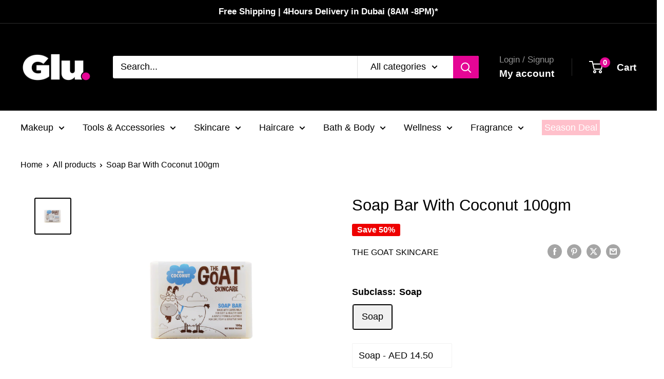

--- FILE ---
content_type: text/javascript
request_url: https://cdn.shopify.com/extensions/019ba1fd-d39b-7fca-92c2-cfa883e82613/globo-color-swatch-213/assets/globo.swatch.bundle.plugin.62f97e8448514d5ec446.js
body_size: 3199
content:
"use strict";(self.webpackChunkGVariant=self.webpackChunkGVariant||[]).push([[8606],{5415:(t,e,o)=>{function i(t,e){var o="undefined"!=typeof Symbol&&t[Symbol.iterator]||t["@@iterator"];if(!o){if(Array.isArray(t)||(o=function(t,e){if(!t)return;if("string"==typeof t)return n(t,e);var o=Object.prototype.toString.call(t).slice(8,-1);"Object"===o&&t.constructor&&(o=t.constructor.name);if("Map"===o||"Set"===o)return Array.from(t);if("Arguments"===o||/^(?:Ui|I)nt(?:8|16|32)(?:Clamped)?Array$/.test(o))return n(t,e)}(t))||e&&t&&"number"==typeof t.length){o&&(t=o);var i=0,s=function(){};return{s,n:function(){return i>=t.length?{done:!0}:{done:!1,value:t[i++]}},e:function(t){throw t},f:s}}throw new TypeError("Invalid attempt to iterate non-iterable instance.\nIn order to be iterable, non-array objects must have a [Symbol.iterator]() method.")}var r,c=!0,a=!1;return{s:function(){o=o.call(t)},n:function(){var t=o.next();return c=t.done,t},e:function(t){a=!0,r=t},f:function(){try{c||null==o.return||o.return()}finally{if(a)throw r}}}}function n(t,e){(null==e||e>t.length)&&(e=t.length);for(var o=0,i=new Array(e);o<e;o++)i[o]=t[o];return i}o.r(e),o.d(e,{getListColorImage:()=>a,getListColorImageUrl:()=>l,getListColors:()=>r,getListColors2:()=>c,getListKeyStyle:()=>s,getListOrderOptions:()=>_,getListSelectType:()=>u,replaceSpecialCha:()=>d});var s=function(t){var e={};if(null!==t)for(var o=0;o<t.length;o++)e[t[o].name]=t[o].display_style;return e},r=function(t){var e=[];if(null!==t)for(var o=0;o<t.length;o++)if(1===t[o].display_style&&t[o].option_items.length||6===t[o].display_style&&t[o].option_items.length||8===t[o].display_style&&t[o].option_items.length||11===t[o].display_style&&t[o].option_items.length)for(var i=0;i<t[o].option_items.length;i++)void 0!==t[o].option_items[i].custom.color_1&&(e[t[o].name+"-"+t[o].option_items[i].value]=t[o].option_items[i].custom.color_1);return Object.assign({},e)},c=function(t){var e=[];if(null!==t)for(var o=0;o<t.length;o++)if(1===t[o].display_style&&t[o].option_items.length||6===t[o].display_style&&t[o].option_items.length||8===t[o].display_style&&t[o].option_items.length||11===t[o].display_style&&t[o].option_items.length)for(var i=0;i<t[o].option_items.length;i++)void 0!==t[o].option_items[i].custom.color_2&&(e[t[o].name+"-"+t[o].option_items[i].value]=t[o].option_items[i].custom.color_2);return Object.assign({},e)},a=function(t){var e=[];if(null!==t)for(var o=0;o<t.length;o++)if(1===t[o].display_style&&t[o].option_items.length||6===t[o].display_style&&t[o].option_items.length||8===t[o].display_style&&t[o].option_items.length||11===t[o].display_style&&t[o].option_items.length)for(var i=0;i<t[o].option_items.length;i++)void 0!==t[o].option_items[i].custom.upload_file.src&&(e[t[o].name+"-"+t[o].option_items[i].value]=t[o].option_items[i].custom.upload_file.server_url);return Object.assign({},e)},l=function(t){var e=[];if(null!==t)for(var o=0;o<t.length;o++)if(1===t[o].display_style&&t[o].option_items.length||6===t[o].display_style&&t[o].option_items.length||8===t[o].display_style&&t[o].option_items.length||11===t[o].display_style&&t[o].option_items.length)for(var i=0;i<t[o].option_items.length;i++)void 0!==t[o].option_items[i].custom.image_url.src&&(e[t[o].name+"-"+t[o].option_items[i].value]=t[o].option_items[i].custom.image_url.server_url);return Object.assign({},e)},u=function(t){var e=[];if(null!==t)for(var o=0;o<t.length;o++)if(1===t[o].display_style&&t[o].option_items.length||6===t[o].display_style&&t[o].option_items.length||8===t[o].display_style&&t[o].option_items.length||11===t[o].display_style&&t[o].option_items.length)for(var i=0;i<t[o].option_items.length;i++)void 0!==t[o].option_items[i].select_type&&(e[t[o].name+"-"+t[o].option_items[i].value]=t[o].option_items[i].select_type);return Object.assign({},e)},_=function(t){var e=[];if(null!==t)for(var o=0;o<t.length;o++)e[t[o].name]=t[o].order;return Object.assign({},e)},d=function(t){for(var e=t.split(""),o=0;o<e.length;o++)switch(e[o]){case"'":e[o]=e[o].replace("'","\\'");break;case'"':e[o]=e[o].replace('"','\\"');break;case"#":e[o]=e[o].replace("#","#");break;case"$":e[o]=e[o].replace("$","$");break;case"%":e[o]=e[o].replace("%","%");break;case"&":e[o]=e[o].replace("&","&");break;case"(":e[o]=e[o].replace("(","(");break;case")":e[o]=e[o].replace(")",")");break;case"*":e[o]=e[o].replace("*","*");break;case"+":e[o]=e[o].replace("+","+");break;case"/":e[o]=e[o].replace("/","/");break;case":":e[o]=e[o].replace(":",":");break;case";":e[o]=e[o].replace(";",";");break;case"<":e[o]=e[o].replace("<","<");break;case">":e[o]=e[o].replace(">",">");break;case"=":e[o]=e[o].replace("=","=");break;case"?":e[o]=e[o].replace("?","?");break;case"@":e[o]=e[o].replace("@","@");break;case"[":e[o]=e[o].replace("[","[");break;case"]":e[o]=e[o].replace("]","]");break;case"^":e[o]=e[o].replace("^","^");break;case"`":e[o]=e[o].replace("`","`");break;case"{":e[o]=e[o].replace("{","{");break;case"|":e[o]=e[o].replace("|","|");break;case"}":e[o]=e[o].replace("}","}");break;case"~":e[o]=e[o].replace("~","~");break;default:e[o]=e[o]}return e.join("")};o.p=GloboSwatchConfig.__webpack_public_path__,window.GloboSwatch=window.GloboSwatch||{},GloboSwatch=function(t){this.page=t.page,this.domain=t.shop.domain,this.name=t.shop.name,this.url_site=t.shop.url,this.product=t.product,this.collections=t.collections,this.curVariant=t.curVariant,this.enable_collection_page=t.settings.enable_collection_page,this.enable_product_page=t.settings.enable_product_page,this.enable_mandatory=t.settings.enable_mandatory,this.enable_tooltip=t.settings.enable_tooltip,this.image_width=t.settings.image_width,this.image_height=t.settings.image_height,this.background_size=t.settings.background_size,this.dynamic_swatches=t.settings.dynamic_swatches,this.cur_locale=t.cur_locale,this.locale=t.locale,this.optionsApp=t.options,this.style_collection_page_swatch=t.collection_page.customize_swatch,this.style_collection_page_button=t.collection_page.customize_button,this.align_content=t.collection_page.float,this.style_product_page_swatch=t.product_page.customize_swatch,this.style_product_page_button=t.product_page.customize_button,this.align_content_detail=t.product_page.float,this.stock=t.product_page.stock,this.stock_message=t.product_page.stock_message,this.show_add_to_cart_button=t.settings.show_add_to_cart_button,this.add_to_cart_ajax=t.settings.add_to_cart_ajax,this.show_option_name=t.settings.show_option_name,this.out_of_stock=t.settings.out_of_stock,this.add_to_cart_text=t.settings.add_to_cart_text,this.added_to_cart_text=t.settings.added_to_cart_text,this.sold_out_text=t.settings.sold_out_text,this.select_an_option=t.settings.select_an_option,this.text_required=t.settings.text_required,this.show_one_variant_product=t.settings.show_one_variant_product,this.show_one_variant_collection=t.settings.show_one_variant_collection,this.theme_store_id=t.theme_store_id,this.theme_name=t.theme_name,this.options_with_values=t.options_with_values,this.has_only_default_variant=t.has_only_default_variant,this.group_image=t.settings.group_image,this.show_limit_variant=t.settings.show_limit_variant,this.limit_variant=t.settings.limit_variant,this.limit_variant_mobile=t.settings.limit_variant_mobile,this.carousel=t.collection_page.carousel,this.selectors=t.selectors,this.customize_text_only_button=t.collection_page.customize_text_only_button,this.customize_swatch_in_pill=t.collection_page.customize_swatch_in_pill,this.customize_pill_button=t.collection_page.customize_pill_button,this.customize_button_with_price=t.collection_page.customize_button_with_price,this.customize_swatch_dropdown=t.collection_page.customize_swatch_dropdown,this.customize_swatch_dropdown_small=t.collection_page.customize_swatch_dropdown_small,this.customize_text_only_button_product=t.product_page.customize_text_only_button,this.customize_swatch_in_pill_product=t.product_page.customize_swatch_in_pill,this.customize_pill_button_product=t.product_page.customize_pill_button,this.customize_button_with_price_product=t.product_page.customize_button_with_price,this.customize_swatch_dropdown_product=t.product_page.customize_swatch_dropdown,this.customize_swatch_dropdown_small_product=t.product_page.customize_swatch_dropdown_small,this.pricing=t.pricing,this.product_ids=t.product_ids,this.product_groups=t.product_groups,this.product_groups_metafield=t.product_groups_metafield,this.product_bundle_combo_products=t.product_bundle_combo_products,this.product_bundle_quantity_breaks=t.product_bundle_quantity_breaks,this.theme_store_name_group_image=t.settings.theme_store_name_group_image,this.theme_store_name_ajax_cart=t.settings.theme_store_name_ajax_cart,this.enable_custom_css=t.settings.enable_custom_css,this.custom_css=t.settings.custom_css,this.show_product_group_name=t.settings.show_product_group_name,this.show_tooltip_product_group=t.settings.show_tooltip_product_group,this.show_carousel_product_group=t.settings.show_carousel_product_group,this.show_carousel_product_group_detail=t.settings.show_carousel_product_group_detail,this.show_limit_product_group=t.settings.show_limit_product_group,this.limit_product_group=t.settings.limit_product_group,this.show_carousel_product_page_detail=t.settings.show_carousel_product_page_detail,this.color_cross_out=t.settings.color_cross_out,this.use_dynamic_variant_image=t.settings.use_dynamic_variant_image,this.use_dynamic_variant_image_collection=t.settings.use_dynamic_variant_image_collection,this.options_with_values_new=t.options_with_values_new,this.storefront_access_token=t.settings.storefront_access_token},GloboSwatch.prototype.init=function(){var t=this,e=this,n=n||{};n.money_format=Globo.moneyFormat,window.GloboSwatchFormatMoney=function(e,o){"string"==typeof e&&(e=e.replace(".",""));var i="",n=/\{\{\s*(\w+)\s*\}\}/,s=o||t.money_format,r=function(t,e){return void 0===t?e:t},c=function(t,e,o,i){if(e=r(e,2),o=r(o,","),i=r(i,"."),isNaN(t)||null==t)return 0;var n=(t=(t/100).toFixed(e)).split(".");return n[0].replace(/(\d)(?=(\d\d\d)+(?!\d))/g,"$1"+o)+(n[1]?i+n[1]:"")};switch(s.match(n)[1]){case"amount":i=c(e,2);break;case"amount_no_decimals":i=c(e,0);break;case"amount_with_comma_separator":i=c(e,2,".",",");break;case"amount_no_decimals_with_comma_separator":i=c(e,0,".",",")}return s.replace(n,i)};var s=e.optionsApp.some((function(t){return t.settings&&t.settings.enable_collection}));if((s&&e.pricing.showVariantCollectionPage&&document.querySelectorAll(e.selectors.productCollectionHref).length||window.useJsFeaturedProductGloboSwatch||window.useJsQuickViewGloboSwatch||e.enable_product_page&&"product"===e.page&&void 0!==e.product&&void 0!==e.product.variants&&e.product.variants.length>1||e.enable_product_page&&"product"===e.page&&void 0!==e.product&&void 0!==e.product.variants&&1==e.product.variants.length&&"Default Title"!=e.product.variants[0].title||e.enable_product_page&&void 0!==window.curVariant&&void 0!==window.featuredProduct&&"undefined"!=window.options_with_values&&"undefined"!=window.has_only_default_variant||void 0!==e.pricing.showProductGroups&&e.pricing.showProductGroups&&void 0!==e.product_groups&&null!=e.product_groups)&&(o.e(4285).then(o.bind(o,1757)),o.e(1253).then(o.bind(o,6561))),s&&e.pricing.showVariantCollectionPage&&document.querySelectorAll(e.selectors.productCollectionHref).length&&(o.e(3164).then(o.bind(o,526)),o.e(255).then(o.bind(o,7886)).then((function(t){t.default(e)})).catch((function(t){console.error("Error:",t)})),o.e(1171).then(o.bind(o,5834)).then((function(t){t.default(e)})).catch((function(t){console.error("Error:",t)}))),e.enable_product_page&&("product"===e.page&&void 0!==e.product&&void 0!==e.product.variants&&e.product.variants.length>1||"product"===e.page&&void 0!==e.product&&void 0!==e.product.variants&&1==e.product.variants.length&&"Default Title"!=e.product.variants[0].title||void 0!==window.curVariant&&void 0!==window.featuredProduct&&"undefined"!=window.options_with_values&&"undefined"!=window.has_only_default_variant)&&(o.e(2481).then(o.bind(o,1353)),o.e(1134).then(o.bind(o,4853)).then((function(t){t.default(e)})).catch((function(t){console.error("Error:",t)})),o.e(964).then(o.bind(o,7651)).then((function(t){t.default(e)})).catch((function(t){console.error("Error:",t)}))),void 0!==e.pricing.showProductGroups&&e.pricing.showProductGroups&&void 0!==e.product_groups&&null!=e.product_groups){o.e(6276).then(o.bind(o,1378));var r,c=!1,a=!1,l=i(e.product_groups);try{for(l.s();!(r=l.n()).done;){var u=r.value;u.show_collection&&(c=!0),u.show_product&&(a=!0)}}catch(t){l.e(t)}finally{l.f()}("product"===e.page&&a||window.useForTemplateQuickviewGloboSwatch)&&o.e(4249).then(o.bind(o,6912)).then((function(t){t.default(e)})).catch((function(t){console.error("Error:",t)})),c&&o.e(710).then(o.bind(o,1781)).then((function(t){t.default(e)})).catch((function(t){console.error("Error:",t)})),o.e(5111).then(o.bind(o,8798)).then((function(t){t.default(e)})).catch((function(t){console.error("Error:",t)}))}if(window.useJsQuickViewGloboSwatch&&o.e(5123).then(o.bind(o,2722)).then((function(t){t.default(e)})).catch((function(t){console.error("Error:",t)})),window.useJsFeaturedProductGloboSwatch&&o.e(4137).then(o.bind(o,9912)).then((function(t){t.default(e)})).catch((function(t){console.error("Error:",t)})),void 0!==e.pricing.showProductBundlesCombo&&e.pricing.showProductBundlesCombo&&void 0!==e.product_bundle_combo_products&&null!=e.product_bundle_combo_products){var _,d=!1,p=i(e.product_bundle_combo_products);try{for(p.s();!(_=p.n()).done;){_.value.status&&(d=!0)}}catch(t){p.e(t)}finally{p.f()}var h=e.product_bundle_combo_products;if(void 0!==h&&h.length){var g=h.filter((function(t){return 1==t.status})),m="";void 0!==e.product&&(m=function(t,e){for(var o=[],i=0;i<t.length;i++){var n=t[i];n.combo_products.filter((function(t){return t.id==e})).length>0&&o.push(n)}return o}(g,e.product.id)),"product"===e.page&&d&&m.length&&m[0].settings.target_product.includes(e.product.id.toString())&&(o.e(5425).then(o.bind(o,6701)),o.e(1627).then(o.bind(o,9739)).then((function(t){t.default(e,m)})).catch((function(t){console.error("Error:",t)})))}}if(void 0!==e.pricing.showProductBundlesQuantityBreaks&&e.pricing.showProductBundlesQuantityBreaks&&void 0!==e.product_bundle_quantity_breaks&&null!=e.product_bundle_quantity_breaks){var f,b=!1,w=i(e.product_bundle_quantity_breaks);try{for(w.s();!(f=w.n()).done;){f.value.status&&(b=!0)}}catch(t){w.e(t)}finally{w.f()}var v=e.product_bundle_quantity_breaks;if(void 0!==v&&v.length){for(var y=v.filter((function(t){return 1==t.status})),k=[],x=function(){var t=y[z];if("selected-products"===t.settings.visibility&&t.settings.selectedProducts.length>0&&void 0!==e.product&&t.settings.selectedProducts.filter((function(t){return Number(t.id)==e.product.id})).length>0&&k.push(t),"selected-collections"===t.settings.visibility&&t.settings.selectedCollections.length&&e.collections.length){var o=t.settings.selectedCollections.map((function(t){return Number(t.id)}));e.collections.filter((function(t){return o.includes(t.id)})).length&&k.push(t)}if("all-products"===t.settings.visibility&&"none"===t.settings.excludedProducts.type)k.push(t);else if("all-products"===t.settings.visibility&&"specific-products"===t.settings.excludedProducts.type&&t.settings.excludedProducts.specific_products.length)void 0!==e.product&&0===t.settings.excludedProducts.specific_products.filter((function(t){return Number(t.id)==e.product.id})).length&&k.push(t);else if("all-products"===t.settings.visibility&&"specific-collections"===t.settings.excludedProducts.type&&t.settings.excludedProducts.specific_collections.length){var i=t.settings.excludedProducts.specific_collections.map((function(t){return Number(t.id)}));0===e.collections.filter((function(t){return i.includes(t.id)})).length&&k.push(t)}},z=0;z<y.length;z++)x();("product"===e.page&&b&&k.length||void 0!==window.curVariantQuantityBreak&&void 0!==window.featuredProductQuantityBreak&&"undefined"!=window.options_with_values_quantity_break&&"undefined"!=window.productCollectionsQuantityBreak)&&(document.getElementsByTagName("html")[0].classList.add("gsw-swatch-quantity-breaks"),o.e(4670).then(o.bind(o,8476)),o.e(3513).then(o.bind(o,6945)).then((function(t){t.default(e,k)})).catch((function(t){console.error("Error:",t)})))}}if(void 0!==e.enable_custom_css&&e.enable_custom_css&&(void 0!==e.custom_css&&!document.getElementById("globo-color-swatch-custom-css"))){var S=document.createElement("style");S.id="globo-color-swatch-custom-css",S.textContent=e.custom_css,document.body.appendChild(S)}},window.globoswatch=new GloboSwatch(GloboSwatchConfig),globoswatch.init(),window.dispatchEvent(new Event("Globo.swatch.inited"));var p,h,g,m,f,b;window.useConsoleBannerGloboColorSwatch&&(p=["display:inline-block","font-size:14px","font-weight:700","background:linear-gradient(90deg,#e9475b,#4d004e)","color:#fff","padding:6px 14px","border-radius:6px","box-shadow:0 2px 6px rgba(0,0,0,0.15)"].join(";"),h=window.matchMedia&&window.matchMedia("(prefers-color-scheme: dark)").matches,g=h?"#FACC15":"#166534",m=["font-size:14px","color:".concat(h?"#F5F5F5":"#1F2937"),"line-height:1.7"].join(";"),f=["font-size:14px","color:".concat(g),"text-decoration:underline"].join(";"),b=new URLSearchParams({utm_source:"storefront-console",utm_medium:"console",utm_campaign:"gigf",utm_content:"learn-more",utm_term:location.hostname}),console.group("%cGLO Color Swatch & Bundles",p),console.log("%c"+["","🌍 Trusted by 60,000+ global merchants","🏷️ Increase conversions by showing product variants as swatches","⚡ Color swatch & image swatch · Group Products as Variants · Product combos · Quantity Breaks","","Learn more:"].join("\n"),m),console.log("%c"+"".concat("https://apps.shopify.com/globo-color-swatches","?").concat(b.toString()),f),console.groupEnd())}}]);